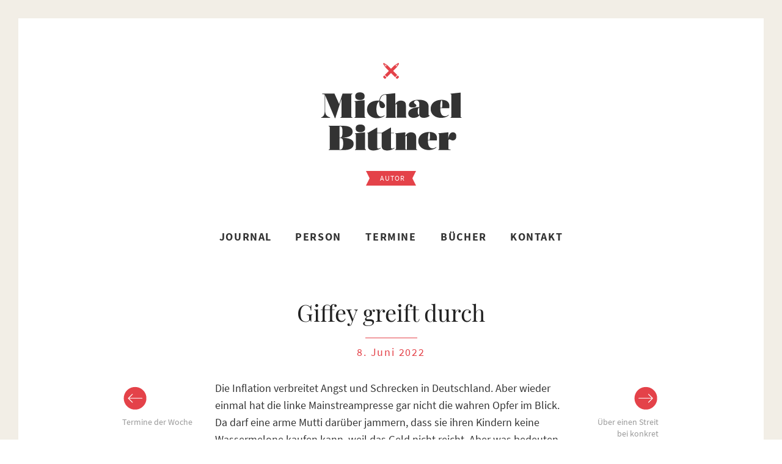

--- FILE ---
content_type: text/html; charset=UTF-8
request_url: https://michaelbittner.info/2022/06/08/giffey-greift-durch/
body_size: 5335
content:
<!doctype html><html lang="de" prefix="og: https://ogp.me/ns#"><head><meta charset="UTF-8"><meta name="viewport" content="width=device-width, initial-scale=1.0, minimum-scale=1.0  user-scalable=no" /><link rel="shortcut icon" type="image/png" href="https://michaelbittner.info/wp-content/themes/autor/favicon.png"><link rel="alternate" type="application/rss+xml" title="Michael Bittner Feed" href="https://michaelbittner.info/feed/"><style>img:is([sizes="auto" i], [sizes^="auto," i]) { contain-intrinsic-size: 3000px 1500px }</style><title>Giffey greift durch &raquo; Michael Bittner</title><meta name="description" content="Die Inflation verbreitet Angst und Schrecken in Deutschland. Aber wieder einmal hat die linke Mainstreampresse gar nicht die wahren Opfer im Blick. Da darf"/><meta name="robots" content="follow, index, max-snippet:-1, max-video-preview:-1, max-image-preview:large"/><link rel="canonical" href="https://michaelbittner.info/2022/06/08/giffey-greift-durch/" /><meta property="og:locale" content="de_DE" /><meta property="og:type" content="article" /><meta property="og:title" content="Giffey greift durch &raquo; Michael Bittner" /><meta property="og:description" content="Die Inflation verbreitet Angst und Schrecken in Deutschland. Aber wieder einmal hat die linke Mainstreampresse gar nicht die wahren Opfer im Blick. Da darf" /><meta property="og:url" content="https://michaelbittner.info/2022/06/08/giffey-greift-durch/" /><meta property="og:site_name" content="Michael Bittner" /><meta property="article:section" content="Allgemein" /><meta property="og:updated_time" content="2022-07-05T20:00:07+02:00" /><meta property="og:image" content="https://michaelbittner.info/wp-content/uploads/2013/02/Pressebild_–_Michael_Bittner_03-1024x683.jpg" /><meta property="og:image:secure_url" content="https://michaelbittner.info/wp-content/uploads/2013/02/Pressebild_–_Michael_Bittner_03-1024x683.jpg" /><meta property="og:image:width" content="1024" /><meta property="og:image:height" content="683" /><meta property="og:image:alt" content="Giffey greift durch" /><meta property="og:image:type" content="image/jpeg" /><meta property="article:published_time" content="2022-06-08T07:58:13+02:00" /><meta property="article:modified_time" content="2022-07-05T20:00:07+02:00" /><meta name="twitter:card" content="summary_large_image" /><meta name="twitter:title" content="Giffey greift durch &raquo; Michael Bittner" /><meta name="twitter:description" content="Die Inflation verbreitet Angst und Schrecken in Deutschland. Aber wieder einmal hat die linke Mainstreampresse gar nicht die wahren Opfer im Blick. Da darf" /><meta name="twitter:image" content="https://michaelbittner.info/wp-content/uploads/2013/02/Pressebild_–_Michael_Bittner_03-1024x683.jpg" /><meta name="twitter:label1" content="Verfasst von" /><meta name="twitter:data1" content="Michael Bittner" /><meta name="twitter:label2" content="Lesedauer" /><meta name="twitter:data2" content="Weniger als eine Minute" /> <script type="application/ld+json" class="rank-math-schema">{"@context":"https://schema.org","@graph":[{"@type":["Person","Organization"],"@id":"https://michaelbittner.info/#person","name":"Michael Bittner","logo":{"@type":"ImageObject","@id":"https://michaelbittner.info/#logo","url":"https://michaelbittner.info/wp-content/uploads/2013/02/portrait-michaelbittner.jpg","contentUrl":"https://michaelbittner.info/wp-content/uploads/2013/02/portrait-michaelbittner.jpg","caption":"Michael Bittner","inLanguage":"de","width":"315","height":"315"},"image":{"@type":"ImageObject","@id":"https://michaelbittner.info/#logo","url":"https://michaelbittner.info/wp-content/uploads/2013/02/portrait-michaelbittner.jpg","contentUrl":"https://michaelbittner.info/wp-content/uploads/2013/02/portrait-michaelbittner.jpg","caption":"Michael Bittner","inLanguage":"de","width":"315","height":"315"}},{"@type":"WebSite","@id":"https://michaelbittner.info/#website","url":"https://michaelbittner.info","name":"Michael Bittner","publisher":{"@id":"https://michaelbittner.info/#person"},"inLanguage":"de"},{"@type":"ImageObject","@id":"https://michaelbittner.info/wp-content/uploads/2013/02/Pressebild_\u2013_Michael_Bittner_03-scaled.jpg","url":"https://michaelbittner.info/wp-content/uploads/2013/02/Pressebild_\u2013_Michael_Bittner_03-scaled.jpg","width":"2560","height":"1707","inLanguage":"de"},{"@type":"WebPage","@id":"https://michaelbittner.info/2022/06/08/giffey-greift-durch/#webpage","url":"https://michaelbittner.info/2022/06/08/giffey-greift-durch/","name":"Giffey greift durch &raquo; Michael Bittner","datePublished":"2022-06-08T07:58:13+02:00","dateModified":"2022-07-05T20:00:07+02:00","isPartOf":{"@id":"https://michaelbittner.info/#website"},"primaryImageOfPage":{"@id":"https://michaelbittner.info/wp-content/uploads/2013/02/Pressebild_\u2013_Michael_Bittner_03-scaled.jpg"},"inLanguage":"de"},{"@type":"Person","@id":"https://michaelbittner.info/2022/06/08/giffey-greift-durch/#author","name":"Michael Bittner","image":{"@type":"ImageObject","@id":"https://secure.gravatar.com/avatar/76fff92d3fe9733cb7240ef026acc620914ca9809386383248796ce507e429ed?s=96&amp;d=mm&amp;r=g","url":"https://secure.gravatar.com/avatar/76fff92d3fe9733cb7240ef026acc620914ca9809386383248796ce507e429ed?s=96&amp;d=mm&amp;r=g","caption":"Michael Bittner","inLanguage":"de"},"sameAs":["http://michaelbittner.info"]},{"@type":"BlogPosting","headline":"Giffey greift durch &raquo; Michael Bittner","datePublished":"2022-06-08T07:58:13+02:00","dateModified":"2022-07-05T20:00:07+02:00","author":{"@id":"https://michaelbittner.info/2022/06/08/giffey-greift-durch/#author","name":"Michael Bittner"},"publisher":{"@id":"https://michaelbittner.info/#person"},"description":"Die Inflation verbreitet Angst und Schrecken in Deutschland. Aber wieder einmal hat die linke Mainstreampresse gar nicht die wahren Opfer im Blick. Da darf","name":"Giffey greift durch &raquo; Michael Bittner","@id":"https://michaelbittner.info/2022/06/08/giffey-greift-durch/#richSnippet","isPartOf":{"@id":"https://michaelbittner.info/2022/06/08/giffey-greift-durch/#webpage"},"image":{"@id":"https://michaelbittner.info/wp-content/uploads/2013/02/Pressebild_\u2013_Michael_Bittner_03-scaled.jpg"},"inLanguage":"de","mainEntityOfPage":{"@id":"https://michaelbittner.info/2022/06/08/giffey-greift-durch/#webpage"}}]}</script>  <script type="text/javascript" id="breeze-prefetch-js-extra">/*  */
var breeze_prefetch = {"local_url":"https:\/\/michaelbittner.info","ignore_remote_prefetch":"1","ignore_list":["wp-admin","wp-login.php"]};
/*  */</script> <script type="text/javascript" src="https://michaelbittner.info/wp-content/plugins/breeze/assets/js/js-front-end/breeze-prefetch-links.min.js" id="breeze-prefetch-js"></script> <script type="text/javascript" src="https://michaelbittner.info/wp-content/themes/autor/js/jquery.min.js" id="jquery-js"></script> <script type="text/javascript" src="https://michaelbittner.info/wp-content/themes/autor/js/modernizr.foundation.js" id="modernizr-js"></script> <script type="text/javascript" src="https://michaelbittner.info/wp-content/themes/autor/js/foundation.min.js" id="foundation-js"></script> <script type="text/javascript" src="https://michaelbittner.info/wp-content/themes/autor/js/jquery.foundation.magellan.js" id="foundationmagellan-js"></script> <script type="text/javascript" src="https://michaelbittner.info/wp-content/themes/autor/js/jquery.offcanvas.js" id="offcanvas-js"></script> <script type="text/javascript" src="https://michaelbittner.info/wp-content/themes/autor/js/app.js" id="app-js"></script> <link rel="https://api.w.org/" href="https://michaelbittner.info/wp-json/" /><link rel="alternate" title="JSON" type="application/json" href="https://michaelbittner.info/wp-json/wp/v2/posts/4168" /><link rel='shortlink' href='https://michaelbittner.info/?p=4168' /><link rel="alternate" title="oEmbed (JSON)" type="application/json+oembed" href="https://michaelbittner.info/wp-json/oembed/1.0/embed?url=https%3A%2F%2Fmichaelbittner.info%2F2022%2F06%2F08%2Fgiffey-greift-durch%2F" /><link rel="alternate" title="oEmbed (XML)" type="text/xml+oembed" href="https://michaelbittner.info/wp-json/oembed/1.0/embed?url=https%3A%2F%2Fmichaelbittner.info%2F2022%2F06%2F08%2Fgiffey-greift-durch%2F&#038;format=xml" /><link type="text/css" media="all" href="https://michaelbittner.info/wp-content/cache/breeze-minification/css/breeze_2022-06-08-giffey-greift-durch-1-4168.css?ver=1769324703" rel="stylesheet" /></head><body class="wp-singular post-template-default single single-post postid-4168 single-format-standard wp-theme-autor off-canvas hide-extras giffey-greift-durch"><div id="container" class="container" role="document"><div class="row collapse top-header"><header class="eight columns centered" role="banner"><div class="autor-header"><div class="category-icon"></div><h1> <a href="https://michaelbittner.info"><img loading="lazy" src="https://michaelbittner.info/wp-content/themes/autor/images/essentials/michael-bittner-logo.png" alt="Michael Bittner"  width="260" height="245"/></a></h1><div class="subheader"><h4 class="ribbon"> <strong class="ribbon-content">Autor</strong></h4></div></div><nav role="navigation" class="hide-for-small top-nav"><ul class="nav-bar"><li id="menu-item-5" class="menu-item menu-item-type-custom menu-item-object-custom menu-item-home menu-item-5"><a href="https://michaelbittner.info">Journal</a></li><li id="menu-item-38" class="menu-item menu-item-type-post_type menu-item-object-page menu-item-38"><a href="https://michaelbittner.info/person/">Person</a></li><li id="menu-item-84" class="menu-item menu-item-type-post_type menu-item-object-page menu-item-84"><a href="https://michaelbittner.info/termine/">Termine</a></li><li id="menu-item-89" class="menu-item menu-item-type-post_type menu-item-object-page menu-item-89"><a href="https://michaelbittner.info/bucher/">Bücher</a></li><li id="menu-item-4" class="menu-item menu-item-type-post_type menu-item-object-page menu-item-4"><a href="https://michaelbittner.info/kontakt/">Kontakt</a></li></ul></nav><p class="show-for-small"> <a class='sidebar-button button' id="sidebarButton" href="#sidebar-off" >Menu</a></p></header></div><div class="row"><section id="main" role="main"><div id="content" class="twelve columns "><div class="post-box"><article class="post-4168 post type-post status-publish format-standard hentry category-allgemein" id="post-4168"><div class="row"><div class="eight columns centered"><header><h1 class="blogpost-headline">Giffey greift durch</h1> <time class="updated" datetime="2022-06-08T07:58:13+02:00">8. Juni 2022</time></header></div></div><div class="row"><div class="two columns"><div class="prev-link hide-for-small" id="static-menu-1" data-magellan-expedition="fixed"><a href="https://michaelbittner.info/2022/06/07/termine-der-woche-228/" rel="prev">Termine der Woche</a></div></div><div class="eight columns entry-content hyphenate text"><p>Die Inflation verbreitet Angst und Schrecken in Deutschland. Aber wieder einmal hat die linke Mainstreampresse gar nicht die wahren Opfer im Blick. Da darf eine arme Mutti darüber jammern, dass sie ihren Kindern keine Wassermelone kaufen kann, weil das Geld nicht reicht. Aber was bedeuten solche kleinen Unannehmlichkeiten gegen die schweren und tiefen Sorgen, mit denen sich reiche Menschen jetzt herumschlagen müssen? Die Leistungsträger in unserer Gesellschaft sind die wahren Opfer der Inflation: Eben, weil sie so viel Geld angehäuft haben, werden sie von der Geldentwertung am härtesten getroffen. Arme Schlucker können es sich nicht mehr leisten, das warme Wasser aufzudrehen – na und? Sie sind Entbehrungen doch gewohnt. Aber Besserverdienende, die sonst stets Champagner tranken und nun notgedrungen zum Crémant greifen müssen – die leiden wirklich. Glücklicherweise werden die Vermögenden nicht von allen im Stich gelassen.</p><p><a href="https://mission-lifeline.de/giffey-greift-durch" rel="noopener noreferrer nofollow" target="_blank">WEITERLESEN BEI <em>MISSION LIFELINE</em></a></p></div><div class="two columns"><div class="prev-link show-for-small"><a href="https://michaelbittner.info/2022/06/07/termine-der-woche-228/" rel="prev">Termine der Woche</a></div><div class="next-link" id="static-menu-2" data-magellan-expedition="fixed"><a href="https://michaelbittner.info/2022/06/30/ueber-einen-streit-bei-konkret/" rel="next">Über einen Streit bei konkret</a></div></div></div><div class="row comment-row"><div class="eight columns centered"><footer><p></p></footer><section id="respond"><div id="respond" class="comment-respond"><h3 id="reply-title" class="comment-reply-title">Schreibe einen Kommentar <small><a rel="nofollow" id="cancel-comment-reply-link" href="/2022/06/08/giffey-greift-durch/#respond" style="display:none;">Antwort abbrechen</a></small></h3><form action="https://michaelbittner.info/wp-comments-post.php" method="post" id="commentform" class="comment-form"><p class="comment-notes"><span id="email-notes">Deine E-Mail-Adresse wird nicht veröffentlicht.</span> <span class="required-field-message">Erforderliche Felder sind mit <span class="required">*</span> markiert</span></p><p class="comment-form-comment"><label for="comment">Kommentar <span class="required">*</span></label><textarea autocomplete="new-password"  id="c9deb6b417"  name="c9deb6b417"   cols="45" rows="8" maxlength="65525" required="required"></textarea><textarea id="comment" aria-label="hp-comment" aria-hidden="true" name="comment" autocomplete="new-password" style="padding:0 !important;clip:rect(1px, 1px, 1px, 1px) !important;position:absolute !important;white-space:nowrap !important;height:1px !important;width:1px !important;overflow:hidden !important;" tabindex="-1"></textarea><script data-noptimize>document.getElementById("comment").setAttribute( "id", "ace7a6d9af23cff83bbd188e18af6370" );document.getElementById("c9deb6b417").setAttribute( "id", "comment" );</script></p><p class="comment-form-author"><input id="author" name="author" type="text" value="" size="40" tabindex="1" aria-required="true" title="Name*" placeholder="Name*" required /></p><p class="comment-form-email"><input id="email" name="email" type="email" value="" size="40" tabindex="2" aria-required="true" title="E-Mail*" placeholder="E-Mail*" required /></p><p class="comment-form-url"><input id="url" name="url" type="url" value="" size="40" tabindex="3" aria-required="false" title="Website" placeholder="Website" required /></p><p class="form-submit"><input name="submit" type="submit" id="submit" class="round button" value="Kommentar abschicken" /> <input type='hidden' name='comment_post_ID' value='4168' id='comment_post_ID' /> <input type='hidden' name='comment_parent' id='comment_parent' value='0' /></p></form></div></section></div></div></article></div></div></section><section id="sidebar-off" role="complementary"><nav id="sideMenu" role="navigation"><ul class="nav-bar"><li class="menu-item menu-item-type-custom menu-item-object-custom menu-item-home menu-item-5"><a href="https://michaelbittner.info">Journal</a></li><li class="menu-item menu-item-type-post_type menu-item-object-page menu-item-38"><a href="https://michaelbittner.info/person/">Person</a></li><li class="menu-item menu-item-type-post_type menu-item-object-page menu-item-84"><a href="https://michaelbittner.info/termine/">Termine</a></li><li class="menu-item menu-item-type-post_type menu-item-object-page menu-item-89"><a href="https://michaelbittner.info/bucher/">Bücher</a></li><li class="menu-item menu-item-type-post_type menu-item-object-page menu-item-4"><a href="https://michaelbittner.info/kontakt/">Kontakt</a></li></ul></nav></section></div><footer id="content-info" role="contentinfo"><div class="row"><div class="eight columns centered"><div class="top-link"><a onclick="goToByScroll('container')" href="javascript:void(0)">nach oben</a></div><ul id="menu-footer" class="footer-nav"><li id="menu-item-116" class="menu-item menu-item-type-custom menu-item-object-custom menu-item-116"><a href="https://www.facebook.com/michael.bittner.7568">Facebook</a></li><li id="menu-item-4372" class="menu-item menu-item-type-custom menu-item-object-custom menu-item-4372"><a href="https://www.instagram.com/michael.bittner">Instagram</a></li><li id="menu-item-2381" class="menu-item menu-item-type-custom menu-item-object-custom menu-item-2381"><a href="https://www.twitter.com/MichaelBittner">Twitter</a></li><li id="menu-item-4374" class="menu-item menu-item-type-custom menu-item-object-custom menu-item-4374"><a href="https://bsky.app/profile/michaelbittner.bsky.social">Bluesky</a></li><li id="menu-item-4373" class="menu-item menu-item-type-custom menu-item-object-custom menu-item-4373"><a href="https://mastodon.social/@michaelbittner">Mastodon</a></li><li id="menu-item-167" class="menu-item menu-item-type-custom menu-item-object-custom menu-item-167"><a href="https://michaelbittner.info/feed/">Feed</a></li><li id="menu-item-15" class="menu-item menu-item-type-post_type menu-item-object-page menu-item-15"><a href="https://michaelbittner.info/impressum/">Impressum</a></li><li id="menu-item-2703" class="menu-item menu-item-type-post_type menu-item-object-page menu-item-privacy-policy menu-item-2703"><a rel="privacy-policy" href="https://michaelbittner.info/datenschutz/">Datenschutz</a></li></ul> &copy; 2012-2026</div></div></footer></div> <script type="speculationrules">{"prefetch":[{"source":"document","where":{"and":[{"href_matches":"\/*"},{"not":{"href_matches":["\/wp-*.php","\/wp-admin\/*","\/wp-content\/uploads\/*","\/wp-content\/*","\/wp-content\/plugins\/*","\/wp-content\/themes\/autor\/*","\/*\\?(.+)"]}},{"not":{"selector_matches":"a[rel~=\"nofollow\"]"}},{"not":{"selector_matches":".no-prefetch, .no-prefetch a"}}]},"eagerness":"conservative"}]}</script> <script type="text/javascript" src="https://michaelbittner.info/wp-includes/js/comment-reply.min.js" id="comment-reply-js" async="async" data-wp-strategy="async"></script> <script type="text/javascript" src="https://michaelbittner.info/wp-includes/js/dist/hooks.min.js" id="wp-hooks-js"></script> <script type="text/javascript" src="https://michaelbittner.info/wp-includes/js/dist/i18n.min.js" id="wp-i18n-js"></script> <script type="text/javascript" id="wp-i18n-js-after">/*  */
wp.i18n.setLocaleData( { 'text direction\u0004ltr': [ 'ltr' ] } );
/*  */</script> <script type="text/javascript" src="https://michaelbittner.info/wp-content/plugins/contact-form-7/includes/swv/js/index.js" id="swv-js"></script> <script type="text/javascript" id="contact-form-7-js-translations">/*  */
( function( domain, translations ) {
	var localeData = translations.locale_data[ domain ] || translations.locale_data.messages;
	localeData[""].domain = domain;
	wp.i18n.setLocaleData( localeData, domain );
} )( "contact-form-7", {"translation-revision-date":"2025-10-26 03:28:49+0000","generator":"GlotPress\/4.0.3","domain":"messages","locale_data":{"messages":{"":{"domain":"messages","plural-forms":"nplurals=2; plural=n != 1;","lang":"de"},"This contact form is placed in the wrong place.":["Dieses Kontaktformular wurde an der falschen Stelle platziert."],"Error:":["Fehler:"]}},"comment":{"reference":"includes\/js\/index.js"}} );
/*  */</script> <script type="text/javascript" id="contact-form-7-js-before">/*  */
var wpcf7 = {
    "api": {
        "root": "https:\/\/michaelbittner.info\/wp-json\/",
        "namespace": "contact-form-7\/v1"
    },
    "cached": 1
};
/*  */</script> <script type="text/javascript" src="https://michaelbittner.info/wp-content/plugins/contact-form-7/includes/js/index.js" id="contact-form-7-js"></script> <script type="text/javascript" src="https://michaelbittner.info/wp-content/plugins/honeypot/includes/js/wpa.js" id="wpascript-js"></script> <script type="text/javascript" id="wpascript-js-after">/*  */
wpa_field_info = {"wpa_field_name":"sdmqzb3772","wpa_field_value":44274,"wpa_add_test":"no"}
/*  */</script> <script type="text/javascript">window.addEventListener("DOMContentLoaded",(e=>{document.querySelectorAll('img[loading="lazy"]').forEach((e=>{e.getBoundingClientRect().top<=window.innerHeight&&(e.loading="eager")}))}));</script></body></html>
<!-- Cache served by breeze CACHE - Last modified: Sun, 25 Jan 2026 07:05:03 GMT -->


--- FILE ---
content_type: text/javascript
request_url: https://michaelbittner.info/wp-content/themes/autor/js/app.js
body_size: 542
content:
;(function ($, window, undefined) {
  'use strict';

  var $doc = $(document),
      Modernizr = window.Modernizr;
      $(".category-icon").css('opacity',0);
  $(document).ready(function() {
      $(".category-icon").css('opacity',1);
      $(".category-icon").addClass("animated"); 
      $(".category-icon").addClass("fadeInDownBig"); 
    
    $('.nav-bar a, .post-box h2 a, h1 a').on('click', function(e){
        
        $(".category-icon").removeClass("fadeInDownBig");
        $(".category-icon").addClass("fadeOutUpBig");
    });


    });

  $(document).ready(function() {
    $.fn.foundationAlerts           ? $doc.foundationAlerts() : null;
    $.fn.foundationButtons          ? $doc.foundationButtons() : null;
    $.fn.foundationAccordion        ? $doc.foundationAccordion() : null;
    $.fn.foundationNavigation       ? $doc.foundationNavigation() : null;
    $.fn.foundationTopBar           ? $doc.foundationTopBar() : null;
    $.fn.foundationCustomForms      ? $doc.foundationCustomForms() : null;
    $.fn.foundationMediaQueryViewer ? $doc.foundationMediaQueryViewer() : null;
    $.fn.foundationTabs             ? $doc.foundationTabs({callback : $.foundation.customForms.appendCustomMarkup}) : null;
    $.fn.foundationTooltips         ? $doc.foundationTooltips() : null;
    $.fn.foundationMagellan         ? $doc.foundationMagellan() : null;
    $.fn.foundationClearing         ? $doc.foundationClearing() : null;

    $('input, textarea').placeholder();
  });


  // UNCOMMENT THE LINE YOU WANT BELOW IF YOU WANT IE8 SUPPORT AND ARE USING .block-grids
  // $('.block-grid.two-up>li:nth-child(2n+1)').css({clear: 'both'});
  // $('.block-grid.three-up>li:nth-child(3n+1)').css({clear: 'both'});
  // $('.block-grid.four-up>li:nth-child(4n+1)').css({clear: 'both'});
  // $('.block-grid.five-up>li:nth-child(5n+1)').css({clear: 'both'});

  // Hide address bar on mobile devices (except if #hash present, so we don't mess up deep linking).
  if (Modernizr.touch && !window.location.hash) {
    $(window).load(function () {
      setTimeout(function () {
        window.scrollTo(0, 1);
      }, 0);
    });
  }

})(jQuery, this);

function goToByScroll(id){
          id = id.replace("link", "");
          $('html,body').animate({
            scrollTop: $("#"+id).offset().top}, 
            1000);
        }
        $(".menu > ul > li > a").click(function(e) {
          e.preventDefault();
          goToByScroll($(this).attr("id"));           
        });
        $("#footer > a").click(function(e) {
          e.preventDefault();
          goToByScroll($(this).attr("id"));           
        });

--- FILE ---
content_type: text/javascript
request_url: https://michaelbittner.info/wp-content/themes/autor/js/jquery.foundation.magellan.js
body_size: 562
content:
/*
 * jQuery Foundation Magellan 0.0.1
 * http://foundation.zurb.com
 * Copyright 2012, ZURB
 * Free to use under the MIT license.
 * http://www.opensource.org/licenses/mit-license.php
*/

/*jslint unparam: true, browser: true, indent: 2 */

;(function ($, window, undefined) {
  'use strict';

  $.fn.foundationMagellan = function(options) {
    var defaults = {
      threshold: 25,
      activeClass: 'active'
    },

    options = $.extend({}, defaults, options);

    // Indicate we have arrived at a destination
    $(document).on('magellan.arrival', '[data-magellan-arrival]', function(e) {
      var $expedition = $(this).closest('[data-magellan-expedition]'),
          activeClass = $expedition.attr('data-magellan-active-class') || options.activeClass;
      $(this)
        .closest('[data-magellan-expedition]')
        .find('[data-magellan-arrival]')
        .not(this)
        .removeClass(activeClass);
      $(this).addClass(activeClass);
    });

    // Set starting point as the current destination
    var $expedition = $('[data-magellan-expedition]');
    $expedition.find('[data-magellan-arrival]:first')
      .addClass($expedition.attr('data-magellan-active-class') || options.activeClass);

    // Update fixed position
    $('[data-magellan-expedition=fixed]').on('magellan.update-position', function(){
      var $el = $(this);
      $el.data("magellan-fixed-position","");
      $el.data("magellan-top-offset", "");
    });

    $('[data-magellan-expedition=fixed]').trigger('magellan.update-position');

    $(window).on('resize.magellan', function() {
      $('[data-magellan-expedition=fixed]').trigger('magellan.update-position');
    });
    
    $(window).on('scroll.magellan', function() {
      var windowScrollTop = $(window).scrollTop();
      $('[data-magellan-expedition=fixed]').each(function() {
        var $expedition = $(this);
        if ($expedition.data("magellan-top-offset") === "") {
          $expedition.data("magellan-top-offset", $expedition.offset().top);
        }
        var fixed_position = (windowScrollTop + options.threshold) > $expedition.data("magellan-top-offset");
        if ($expedition.data("magellan-fixed-position") != fixed_position) {
          $expedition.data("magellan-fixed-position", fixed_position);
          if (fixed_position) {
            $expedition.css({position:"fixed", top:0});
          } else {
            $expedition.css({position:"", top:""});
          }
        }
      });
    });

    // Determine when a destination has been reached, ah0y!
    $(window).on('scroll.magellan', function(e){
      var windowScrollTop = $(window).scrollTop();
      $('[data-magellan-destination]').each(function(){
        var $destination = $(this),
            destination_name = $destination.attr('data-magellan-destination'),
            topOffset = $destination.offset().top - windowScrollTop;
        if (topOffset <= options.threshold) {
          $('[data-magellan-arrival=' + destination_name + ']')
            .trigger('magellan.arrival');
        }
      });
    });
  };
}(jQuery, this));
